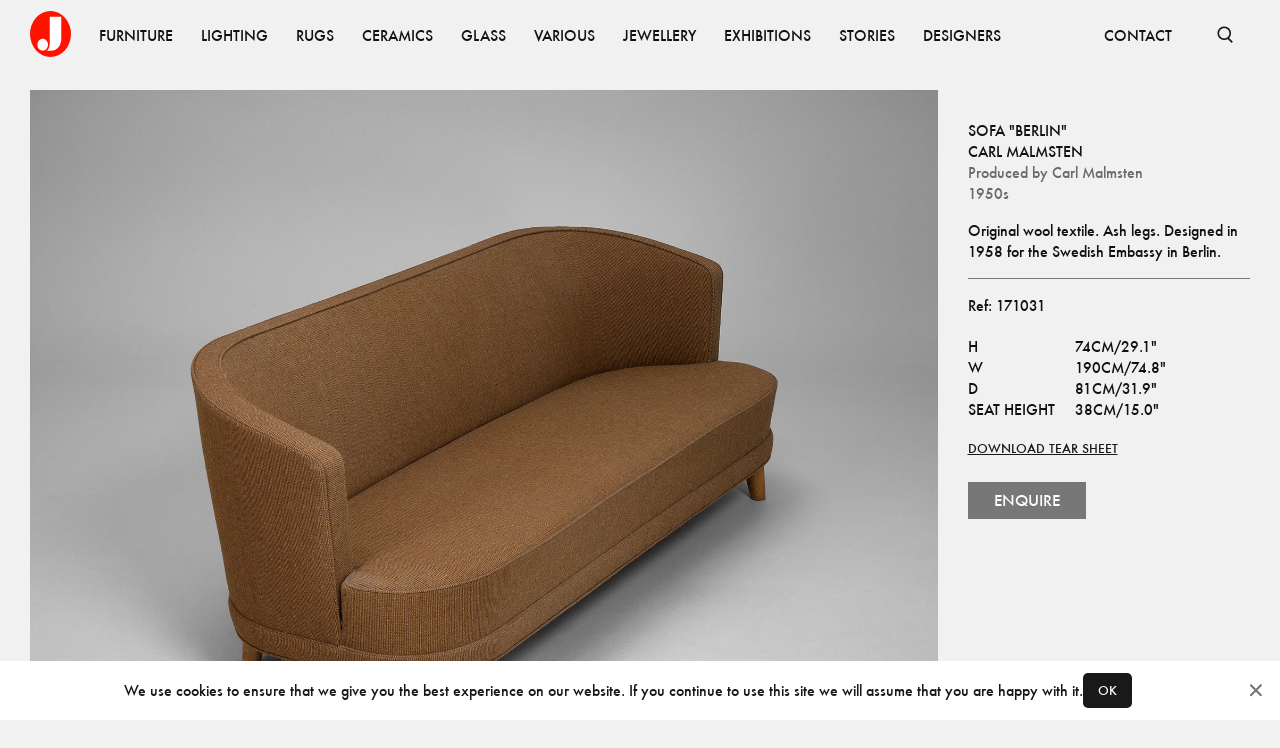

--- FILE ---
content_type: text/html; charset=utf-8
request_url: https://www.jacksons.se/products/sofa-ambassadberlin-171031
body_size: 6668
content:
<!DOCTYPE html><html lang="en"><head><meta charSet="utf-8"/><meta name="viewport" content="width=device-width"/><title>Carl Malmsten – Sofa &quot;Berlin&quot; - Jackson Design</title><meta property="og:title" content="Carl Malmsten – Sofa &quot;Berlin&quot; - Jackson Design"/><meta name="description" content="Original wool textile. Ash legs. Designed in 1958 for the Swedish Embassy in Berlin."/><meta property="og:description" content="Original wool textile. Ash legs. Designed in 1958 for the Swedish Embassy in Berlin."/><meta property="og:image" content="https://www.jacksons.se/media/cache/88/e0/88e0164c29119ec2588224bf0e9e1b0e.jpg"/><meta name="next-head-count" content="7"/><link rel="apple-touch-icon" sizes="180x180" href="/favicons/apple-touch-icon.png"/><link rel="icon" type="image/png" sizes="32x32" href="/favicons/favicon-32x32.png"/><link rel="icon" type="image/png" sizes="16x16" href="/favicons/favicon-16x16.png"/><link rel="manifest" href="/favicons/site.webmanifest"/><link rel="mask-icon" href="/favicons/safari-pinned-tab.svg" color="#ff1300"/><link rel="shortcut icon" href="/favicons/favicon.ico"/><meta name="msapplication-TileColor" content="#ffffff"/><meta name="msapplication-config" content="/favicons/browserconfig.xml"/><meta name="theme-color" content="#ffffff"/><link data-next-font="" rel="preconnect" href="/" crossorigin="anonymous"/><link rel="preload" href="/_next/static/css/4ffa89cb8308fccf.css" as="style"/><link rel="stylesheet" href="/_next/static/css/4ffa89cb8308fccf.css" data-n-g=""/><link rel="preload" href="/_next/static/css/51ef01224d613e32.css" as="style"/><link rel="stylesheet" href="/_next/static/css/51ef01224d613e32.css" data-n-p=""/><noscript data-n-css=""></noscript><script defer="" nomodule="" src="/_next/static/chunks/polyfills-c67a75d1b6f99dc8.js"></script><script src="/_next/static/chunks/webpack-fd6ba9f22da91598.js" defer=""></script><script src="/_next/static/chunks/framework-15f62de6ad0fb70b.js" defer=""></script><script src="/_next/static/chunks/main-44695e36ea2c3d26.js" defer=""></script><script src="/_next/static/chunks/pages/_app-3fe612f29f47a43f.js" defer=""></script><script src="/_next/static/chunks/234-0b1a7fa0828ac530.js" defer=""></script><script src="/_next/static/chunks/585-5b9c00f8b16cc73d.js" defer=""></script><script src="/_next/static/chunks/727-c2f475cfb3ff6bb5.js" defer=""></script><script src="/_next/static/chunks/614-e5f27970255fc666.js" defer=""></script><script src="/_next/static/chunks/168-301729d39a728124.js" defer=""></script><script src="/_next/static/chunks/pages/products/%5Bid%5D-0e0988e8cc5a62ba.js" defer=""></script><script src="/_next/static/DM8OwtFrG9Uqov5HrcMoD/_buildManifest.js" defer=""></script><script src="/_next/static/DM8OwtFrG9Uqov5HrcMoD/_ssgManifest.js" defer=""></script></head><body><div id="__next"><nav class="Nav_root__3SzdM"><div class="Container_root__0jIO7 Container_padding-regular__hof_y container"><div class="Nav_content__PH8Mn"><a data-cy="top-nav-home" href="/"><span class="ScreenReaderOnly_root__6HR83">Jacksons.se</span><svg width="41" height="46" fill="none" xmlns="http://www.w3.org/2000/svg" class="Nav_logo__CoP2M" alt="Jacksons.se"><ellipse cx="20.5" cy="23" rx="20.5" ry="23" fill="#FF1300"></ellipse><path fill-rule="evenodd" clip-rule="evenodd" d="M16.907 39.747c.916-.636 2.748-2.883 2.748-6.784V5.83h11.623v21.94c.036 3.992-2.028 11.977-10.567 11.977h-3.804Zm-4.227-.106c2.918 0 5.284-2.658 5.284-5.936s-2.366-5.935-5.284-5.935c-2.918 0-5.283 2.657-5.283 5.935 0 3.278 2.365 5.936 5.283 5.936Z" fill="#fff"></path></svg></a><div class="Nav_items__zihUc" aria-hidden="false"><a href="/products/category/furniture" class="NavItem_item__yLCeG"><span class="Typography_root__0otb6 Typography_uppercase__BVMjN">Furniture</span></a><a href="/products/category/lighting" class="NavItem_item__yLCeG"><span class="Typography_root__0otb6 Typography_uppercase__BVMjN">Lighting</span></a><a href="/products/category/rugs" class="NavItem_item__yLCeG"><span class="Typography_root__0otb6 Typography_uppercase__BVMjN">Rugs</span></a><a href="/products/category/ceramics" class="NavItem_item__yLCeG"><span class="Typography_root__0otb6 Typography_uppercase__BVMjN">Ceramics</span></a><a href="/products/category/glass" class="NavItem_item__yLCeG"><span class="Typography_root__0otb6 Typography_uppercase__BVMjN">Glass</span></a><a href="/products/category/various" class="NavItem_item__yLCeG"><span class="Typography_root__0otb6 Typography_uppercase__BVMjN">Various</span></a><a href="/products/category/jewellery" class="NavItem_item__yLCeG"><span class="Typography_root__0otb6 Typography_uppercase__BVMjN">Jewellery</span></a><a href="/exhibitions" class="NavItem_item__yLCeG"><span class="Typography_root__0otb6 Typography_uppercase__BVMjN">Exhibitions</span></a><a href="/stories" class="NavItem_item__yLCeG"><span class="Typography_root__0otb6 Typography_uppercase__BVMjN">Stories</span></a><a href="/designers" class="NavItem_item__yLCeG"><span class="Typography_root__0otb6 Typography_uppercase__BVMjN">Designers</span></a><span class="Nav_spacer__SJt3d"></span><a href="/contact" class="NavItem_item__yLCeG"><span class="Typography_root__0otb6 Typography_uppercase__BVMjN">CONTACT</span></a></div><form></form><button class="SearchBar_button__pLqAy SearchBar_text__8bk0M SearchBar_toggle__He032"><svg fill="none" xmlns="http://www.w3.org/2000/svg" viewBox="0 0 18 18" stroke="currentColor"><g clip-path="url(#a)" stroke="currentColor" stroke-width="1.65"><circle cx="8.25" cy="8.25" r="6"></circle><path d="m11.833 12.917 4.5 4.5"></path></g></svg><span class="ScreenReaderOnly_root__6HR83">Open Search</span></button></div></div></nav><main class="Main_root__KMeeG Main_paddingTop__Yvl96"><div class="Container_root__0jIO7 Container_padding-regular__hof_y container Product_container__SRiE8"><div class="Product_inner__ogFa6"><section class="Product_images__yNgpq"><figure class="Product_imageContainer__JIbik"><div class="Image_root__UkRqc" style="--aspect-ratio:1.3333333333333333"></div><button class="Product_openLightbox__m7Rri"></button></figure><figure class="Product_imageContainer__JIbik"><div class="Image_root__UkRqc" style="--aspect-ratio:1.3333333333333333"></div><button class="Product_openLightbox__m7Rri"></button></figure><figure class="Product_imageContainer__JIbik"><div class="Image_root__UkRqc" style="--aspect-ratio:1.3333333333333333"></div><button class="Product_openLightbox__m7Rri"></button></figure><figure class="Product_imageContainer__JIbik"><div class="Image_root__UkRqc" style="--aspect-ratio:1.3333333333333333"></div><button class="Product_openLightbox__m7Rri"></button></figure><figure class="Product_imageContainer__JIbik"><div class="Image_root__UkRqc" style="--aspect-ratio:1.3333333333333333"></div><button class="Product_openLightbox__m7Rri"></button></figure><figure class="Product_imageContainer__JIbik"><div class="Image_root__UkRqc" style="--aspect-ratio:1.3333333333333333"></div><button class="Product_openLightbox__m7Rri"></button></figure><figure class="Product_imageContainer__JIbik"><div class="Image_root__UkRqc" style="--aspect-ratio:1.3333333333333333"></div><button class="Product_openLightbox__m7Rri"></button></figure></section><aside class="Product_aside__uF0Np"><div class="spacing-top-2 Product_content__zFKkK"><div><h1 class="Typography_root__0otb6 Typography_uppercase__BVMjN">Sofa &quot;Berlin&quot;</h1><h2 class="Typography_root__0otb6 Typography_uppercase__BVMjN"><a href="/designers/carl-malmsten">Carl Malmsten</a></h2><h2 class="Typography_root__0otb6 Typography_color-faded__bMMGz">Produced by<!-- --> <a target="_blank" href="/producers/carl-malmsten">Carl Malmsten</a></h2><h2 class="Typography_root__0otb6 Typography_color-faded__bMMGz">1950s</h2></div><p class="Typography_root__0otb6 Typography_pre__vmmA1">Original wool textile. Ash legs. Designed in 1958 for the Swedish Embassy in Berlin.</p><div class="Product_delimiter__6wSQA"></div><p class="Typography_root__0otb6">Ref: <!-- -->171031</p><div><div class="Typography_root__0otb6 Typography_pre__vmmA1 Product_sizes__IBOV5"><table class="ProductSizes_sizesDesktop__Keq0Y"><tbody><tr><td>H</td><td>74cm/29.1&quot;</td></tr><tr><td>W</td><td>190cm/74.8&quot;</td></tr><tr><td>D</td><td>81cm/31.9&quot;</td></tr><tr><td>Seat height</td><td>38cm/15.0&quot;</td></tr></tbody></table><div class="ProductSizes_sizesMobile__Tpigb"><div>H<!-- -->.<!-- --> <!-- -->74cm/29.1&quot;</div><div>W<!-- -->.<!-- --> <!-- -->190cm/74.8&quot;</div><div>D<!-- -->.<!-- --> <!-- -->81cm/31.9&quot;</div><div>Seat height<!-- --> <!-- -->38cm/15.0&quot;</div></div></div><a rel="noreferrer" target="_blank" href="/next-api/pdf/product/171031"><span class="Typography_root__0otb6 Typography_block__j_E2E DownloadTearSheet_root__gwWbV Product_cta__hyith">Download tear sheet</span></a><button type="button"><button type="button" class="Button_root__8nq_L Product_enqueryButton__jGtFJ"><div class="Button_buttonContent__AyEQb"><span><span class="Typography_root__0otb6 Typography_variant-button__0wbOE">Enquire</span></span></div></button></button></div></div></aside><figure class="Product_firstImage___eQqt Product_imageContainer__JIbik"><div class="Image_root__UkRqc" style="--aspect-ratio:1"></div><button class="Product_openLightbox__m7Rri"></button></figure></div><section class="Block_root__S5AkP Block_padding-none__Fwe5G"></section></div></main><footer class="Block_root__S5AkP Block_background-offblack__DoVkb Block_padding-regular__qXl_n Footer_root___DmTc"><div class="Container_root__0jIO7 Container_padding-regular__hof_y container Footer_links__ssFz6"><div class="Footer_groups__jQws5"><div class="Footer_group__aN9YU"><a href="/about"><span class="Typography_root__0otb6 Typography_variant-small__KSgqn Typography_uppercase__BVMjN">About</span></a><a href="/contact"><span class="Typography_root__0otb6 Typography_variant-small__KSgqn Typography_uppercase__BVMjN">Contact</span></a><a href="/producers"><span class="Typography_root__0otb6 Typography_variant-small__KSgqn Typography_uppercase__BVMjN">Producers</span></a><a href="/privacy"><span class="Typography_root__0otb6 Typography_variant-small__KSgqn Typography_uppercase__BVMjN">Privacy Policy</span></a></div><div class="Footer_group__aN9YU"><a href="https://www.instagram.com/jacksons_design"><span class="Typography_root__0otb6 Typography_variant-small__KSgqn Typography_uppercase__BVMjN">Instagram</span></a><a href="https://vimeo.com/jacksondesign/"><span class="Typography_root__0otb6 Typography_variant-small__KSgqn Typography_uppercase__BVMjN">Vimeo</span></a><a href="https://issuu.com/jacksondesign/"><span class="Typography_root__0otb6 Typography_variant-small__KSgqn Typography_uppercase__BVMjN">ISSUU</span></a></div></div><div><span class="Typography_root__0otb6 Typography_variant-small__KSgqn Typography_color-faded__bMMGz Typography_uppercase__BVMjN">© <!-- -->2026<!-- --> Jackson Design</span></div></div></footer></div><script id="__NEXT_DATA__" type="application/json">{"props":{"store":{"slugMap":{"furniture/other/beds":{"id":79,"name":"Beds","slug":"beds","children":[],"tagged_products":[],"image":null,"image_xy":null,"path":"furniture/other/beds","parent":62},"furniture/other/childrens-furniture":{"id":108,"name":"Childrens furniture","slug":"childrens-furniture","children":[],"tagged_products":[],"image":null,"image_xy":null,"path":"furniture/other/childrens-furniture","parent":62},"furniture/other/diverse":{"id":84,"name":"Diverse","slug":"diverse","children":[],"tagged_products":[],"image":null,"image_xy":null,"path":"furniture/other/diverse","parent":62},"furniture/other/garden":{"id":85,"name":"Garden","slug":"garden","children":[],"tagged_products":[],"image":null,"image_xy":null,"path":"furniture/other/garden","parent":62},"furniture/other/screens":{"id":87,"name":"Screens","slug":"screens","children":[],"tagged_products":[],"image":null,"image_xy":null,"path":"furniture/other/screens","parent":62},"furniture/other/bars":{"id":96,"name":"bars","slug":"bars","children":[],"tagged_products":[],"image":null,"image_xy":null,"path":"furniture/other/bars","parent":62},"furniture/other":{"id":62,"name":"Other","slug":"other","children":[{"id":79,"name":"Beds","slug":"beds","children":[],"tagged_products":[],"image":null,"image_xy":null,"path":"furniture/other/beds","parent":62},{"id":108,"name":"Childrens furniture","slug":"childrens-furniture","children":[],"tagged_products":[],"image":null,"image_xy":null,"path":"furniture/other/childrens-furniture","parent":62},{"id":84,"name":"Diverse","slug":"diverse","children":[],"tagged_products":[],"image":null,"image_xy":null,"path":"furniture/other/diverse","parent":62},{"id":85,"name":"Garden","slug":"garden","children":[],"tagged_products":[],"image":null,"image_xy":null,"path":"furniture/other/garden","parent":62},{"id":87,"name":"Screens","slug":"screens","children":[],"tagged_products":[],"image":null,"image_xy":null,"path":"furniture/other/screens","parent":62},{"id":96,"name":"bars","slug":"bars","children":[],"tagged_products":[],"image":null,"image_xy":null,"path":"furniture/other/bars","parent":62}],"tagged_products":[],"image":null,"image_xy":null,"path":"furniture/other","parent":3},"furniture/seating/armchairs":{"id":72,"name":"Armchairs","slug":"armchairs","children":[],"tagged_products":[],"image":null,"image_xy":null,"path":"furniture/seating/armchairs","parent":50},"furniture/seating/benches":{"id":74,"name":"Benches","slug":"benches","children":[],"tagged_products":[],"image":null,"image_xy":null,"path":"furniture/seating/benches","parent":50},"furniture/seating/desk-chairs":{"id":69,"name":"Desk Chairs","slug":"desk-chairs","children":[],"tagged_products":[],"image":null,"image_xy":null,"path":"furniture/seating/desk-chairs","parent":50},"furniture/seating/dining-chairs":{"id":68,"name":"Dining Chairs","slug":"dining-chairs","children":[],"tagged_products":[],"image":null,"image_xy":null,"path":"furniture/seating/dining-chairs","parent":50},"furniture/seating/lounge-chairs":{"id":70,"name":"Lounge Chairs","slug":"lounge-chairs","children":[],"tagged_products":[],"image":null,"image_xy":null,"path":"furniture/seating/lounge-chairs","parent":50},"furniture/seating/other":{"id":67,"name":"Other","slug":"other","children":[],"tagged_products":[],"image":null,"image_xy":null,"path":"furniture/seating/other","parent":50},"furniture/seating/sofas-and-daybeds":{"id":80,"name":"Sofas and Daybeds","slug":"sofas-and-daybeds","children":[],"tagged_products":[],"image":null,"image_xy":null,"path":"furniture/seating/sofas-and-daybeds","parent":50},"furniture/seating/stools":{"id":71,"name":"Stools","slug":"stools","children":[],"tagged_products":[],"image":null,"image_xy":null,"path":"furniture/seating/stools","parent":50},"furniture/seating":{"id":50,"name":"Seating","slug":"seating","children":[{"id":72,"name":"Armchairs","slug":"armchairs","children":[],"tagged_products":[],"image":null,"image_xy":null,"path":"furniture/seating/armchairs","parent":50},{"id":74,"name":"Benches","slug":"benches","children":[],"tagged_products":[],"image":null,"image_xy":null,"path":"furniture/seating/benches","parent":50},{"id":69,"name":"Desk Chairs","slug":"desk-chairs","children":[],"tagged_products":[],"image":null,"image_xy":null,"path":"furniture/seating/desk-chairs","parent":50},{"id":68,"name":"Dining Chairs","slug":"dining-chairs","children":[],"tagged_products":[],"image":null,"image_xy":null,"path":"furniture/seating/dining-chairs","parent":50},{"id":70,"name":"Lounge Chairs","slug":"lounge-chairs","children":[],"tagged_products":[],"image":null,"image_xy":null,"path":"furniture/seating/lounge-chairs","parent":50},{"id":67,"name":"Other","slug":"other","children":[],"tagged_products":[],"image":null,"image_xy":null,"path":"furniture/seating/other","parent":50},{"id":80,"name":"Sofas and Daybeds","slug":"sofas-and-daybeds","children":[],"tagged_products":[],"image":null,"image_xy":null,"path":"furniture/seating/sofas-and-daybeds","parent":50},{"id":71,"name":"Stools","slug":"stools","children":[],"tagged_products":[],"image":null,"image_xy":null,"path":"furniture/seating/stools","parent":50}],"tagged_products":[],"image":null,"image_xy":null,"path":"furniture/seating","parent":3},"furniture/storage/cabinets":{"id":65,"name":"Cabinets","slug":"cabinets","children":[],"tagged_products":[],"image":null,"image_xy":null,"path":"furniture/storage/cabinets","parent":52},"furniture/storage/chests-of-drawers-bureau":{"id":54,"name":"Chests of Drawers-Bureau","slug":"chests-drawers-bureau","children":[],"tagged_products":[],"image":null,"image_xy":null,"path":"furniture/storage/chests-of-drawers-bureau","parent":52},"furniture/storage/other":{"id":66,"name":"Other","slug":"other","children":[],"tagged_products":[],"image":null,"image_xy":null,"path":"furniture/storage/other","parent":52},"furniture/storage/shelves":{"id":63,"name":"Shelves","slug":"shelves","children":[],"tagged_products":[],"image":null,"image_xy":null,"path":"furniture/storage/shelves","parent":52},"furniture/storage/sideboards":{"id":77,"name":"Sideboards","slug":"sideboards","children":[],"tagged_products":[],"image":null,"image_xy":null,"path":"furniture/storage/sideboards","parent":52},"furniture/storage":{"id":52,"name":"Storage","slug":"storage","children":[{"id":65,"name":"Cabinets","slug":"cabinets","children":[],"tagged_products":[],"image":null,"image_xy":null,"path":"furniture/storage/cabinets","parent":52},{"id":54,"name":"Chests of Drawers-Bureau","slug":"chests-drawers-bureau","children":[],"tagged_products":[],"image":null,"image_xy":null,"path":"furniture/storage/chests-of-drawers-bureau","parent":52},{"id":66,"name":"Other","slug":"other","children":[],"tagged_products":[],"image":null,"image_xy":null,"path":"furniture/storage/other","parent":52},{"id":63,"name":"Shelves","slug":"shelves","children":[],"tagged_products":[],"image":null,"image_xy":null,"path":"furniture/storage/shelves","parent":52},{"id":77,"name":"Sideboards","slug":"sideboards","children":[],"tagged_products":[],"image":null,"image_xy":null,"path":"furniture/storage/sideboards","parent":52}],"tagged_products":[],"image":null,"image_xy":null,"path":"furniture/storage","parent":3},"furniture/tables/console-tables":{"id":95,"name":"Console Tables","slug":"console-tables","children":[],"tagged_products":[],"image":null,"image_xy":null,"path":"furniture/tables/console-tables","parent":55},"furniture/tables/desks":{"id":56,"name":"Desks","slug":"desks","children":[],"tagged_products":[],"image":null,"image_xy":null,"path":"furniture/tables/desks","parent":55},"furniture/tables/dining-tables":{"id":53,"name":"Dining Tables","slug":"dining-tables","children":[],"tagged_products":[],"image":null,"image_xy":null,"path":"furniture/tables/dining-tables","parent":55},"furniture/tables/other":{"id":61,"name":"Other","slug":"other","children":[],"tagged_products":[],"image":null,"image_xy":null,"path":"furniture/tables/other","parent":55},"furniture/tables/side-tables":{"id":78,"name":"Side Tables","slug":"side-tables","children":[],"tagged_products":[],"image":null,"image_xy":null,"path":"furniture/tables/side-tables","parent":55},"furniture/tables/sofa-coffee-tables":{"id":60,"name":"Sofa-Coffee Tables","slug":"sofa-coffee-tables","children":[],"tagged_products":[],"image":null,"image_xy":null,"path":"furniture/tables/sofa-coffee-tables","parent":55},"furniture/tables/trolleys":{"id":86,"name":"Trolleys","slug":"trolleys","children":[],"tagged_products":[],"image":null,"image_xy":null,"path":"furniture/tables/trolleys","parent":55},"furniture/tables":{"id":55,"name":"Tables","slug":"tables","children":[{"id":95,"name":"Console Tables","slug":"console-tables","children":[],"tagged_products":[],"image":null,"image_xy":null,"path":"furniture/tables/console-tables","parent":55},{"id":56,"name":"Desks","slug":"desks","children":[],"tagged_products":[],"image":null,"image_xy":null,"path":"furniture/tables/desks","parent":55},{"id":53,"name":"Dining Tables","slug":"dining-tables","children":[],"tagged_products":[],"image":null,"image_xy":null,"path":"furniture/tables/dining-tables","parent":55},{"id":61,"name":"Other","slug":"other","children":[],"tagged_products":[],"image":null,"image_xy":null,"path":"furniture/tables/other","parent":55},{"id":78,"name":"Side Tables","slug":"side-tables","children":[],"tagged_products":[],"image":null,"image_xy":null,"path":"furniture/tables/side-tables","parent":55},{"id":60,"name":"Sofa-Coffee Tables","slug":"sofa-coffee-tables","children":[],"tagged_products":[],"image":null,"image_xy":null,"path":"furniture/tables/sofa-coffee-tables","parent":55},{"id":86,"name":"Trolleys","slug":"trolleys","children":[],"tagged_products":[],"image":null,"image_xy":null,"path":"furniture/tables/trolleys","parent":55}],"tagged_products":[],"image":null,"image_xy":null,"path":"furniture/tables","parent":3},"furniture":{"id":3,"name":"Furniture","slug":"furniture","children":[{"id":62,"name":"Other","slug":"other","children":[{"id":79,"name":"Beds","slug":"beds","children":[],"tagged_products":[],"image":null,"image_xy":null,"path":"furniture/other/beds","parent":62},{"id":108,"name":"Childrens furniture","slug":"childrens-furniture","children":[],"tagged_products":[],"image":null,"image_xy":null,"path":"furniture/other/childrens-furniture","parent":62},{"id":84,"name":"Diverse","slug":"diverse","children":[],"tagged_products":[],"image":null,"image_xy":null,"path":"furniture/other/diverse","parent":62},{"id":85,"name":"Garden","slug":"garden","children":[],"tagged_products":[],"image":null,"image_xy":null,"path":"furniture/other/garden","parent":62},{"id":87,"name":"Screens","slug":"screens","children":[],"tagged_products":[],"image":null,"image_xy":null,"path":"furniture/other/screens","parent":62},{"id":96,"name":"bars","slug":"bars","children":[],"tagged_products":[],"image":null,"image_xy":null,"path":"furniture/other/bars","parent":62}],"tagged_products":[],"image":null,"image_xy":null,"path":"furniture/other","parent":3},{"id":50,"name":"Seating","slug":"seating","children":[{"id":72,"name":"Armchairs","slug":"armchairs","children":[],"tagged_products":[],"image":null,"image_xy":null,"path":"furniture/seating/armchairs","parent":50},{"id":74,"name":"Benches","slug":"benches","children":[],"tagged_products":[],"image":null,"image_xy":null,"path":"furniture/seating/benches","parent":50},{"id":69,"name":"Desk Chairs","slug":"desk-chairs","children":[],"tagged_products":[],"image":null,"image_xy":null,"path":"furniture/seating/desk-chairs","parent":50},{"id":68,"name":"Dining Chairs","slug":"dining-chairs","children":[],"tagged_products":[],"image":null,"image_xy":null,"path":"furniture/seating/dining-chairs","parent":50},{"id":70,"name":"Lounge Chairs","slug":"lounge-chairs","children":[],"tagged_products":[],"image":null,"image_xy":null,"path":"furniture/seating/lounge-chairs","parent":50},{"id":67,"name":"Other","slug":"other","children":[],"tagged_products":[],"image":null,"image_xy":null,"path":"furniture/seating/other","parent":50},{"id":80,"name":"Sofas and Daybeds","slug":"sofas-and-daybeds","children":[],"tagged_products":[],"image":null,"image_xy":null,"path":"furniture/seating/sofas-and-daybeds","parent":50},{"id":71,"name":"Stools","slug":"stools","children":[],"tagged_products":[],"image":null,"image_xy":null,"path":"furniture/seating/stools","parent":50}],"tagged_products":[],"image":null,"image_xy":null,"path":"furniture/seating","parent":3},{"id":52,"name":"Storage","slug":"storage","children":[{"id":65,"name":"Cabinets","slug":"cabinets","children":[],"tagged_products":[],"image":null,"image_xy":null,"path":"furniture/storage/cabinets","parent":52},{"id":54,"name":"Chests of Drawers-Bureau","slug":"chests-drawers-bureau","children":[],"tagged_products":[],"image":null,"image_xy":null,"path":"furniture/storage/chests-of-drawers-bureau","parent":52},{"id":66,"name":"Other","slug":"other","children":[],"tagged_products":[],"image":null,"image_xy":null,"path":"furniture/storage/other","parent":52},{"id":63,"name":"Shelves","slug":"shelves","children":[],"tagged_products":[],"image":null,"image_xy":null,"path":"furniture/storage/shelves","parent":52},{"id":77,"name":"Sideboards","slug":"sideboards","children":[],"tagged_products":[],"image":null,"image_xy":null,"path":"furniture/storage/sideboards","parent":52}],"tagged_products":[],"image":null,"image_xy":null,"path":"furniture/storage","parent":3},{"id":55,"name":"Tables","slug":"tables","children":[{"id":95,"name":"Console Tables","slug":"console-tables","children":[],"tagged_products":[],"image":null,"image_xy":null,"path":"furniture/tables/console-tables","parent":55},{"id":56,"name":"Desks","slug":"desks","children":[],"tagged_products":[],"image":null,"image_xy":null,"path":"furniture/tables/desks","parent":55},{"id":53,"name":"Dining Tables","slug":"dining-tables","children":[],"tagged_products":[],"image":null,"image_xy":null,"path":"furniture/tables/dining-tables","parent":55},{"id":61,"name":"Other","slug":"other","children":[],"tagged_products":[],"image":null,"image_xy":null,"path":"furniture/tables/other","parent":55},{"id":78,"name":"Side Tables","slug":"side-tables","children":[],"tagged_products":[],"image":null,"image_xy":null,"path":"furniture/tables/side-tables","parent":55},{"id":60,"name":"Sofa-Coffee Tables","slug":"sofa-coffee-tables","children":[],"tagged_products":[],"image":null,"image_xy":null,"path":"furniture/tables/sofa-coffee-tables","parent":55},{"id":86,"name":"Trolleys","slug":"trolleys","children":[],"tagged_products":[],"image":null,"image_xy":null,"path":"furniture/tables/trolleys","parent":55}],"tagged_products":[],"image":null,"image_xy":null,"path":"furniture/tables","parent":3}],"tagged_products":[{"id":30,"product_id":5078,"x_pos":42,"y_pos":52},{"id":31,"product_id":9534,"x_pos":14,"y_pos":61},{"id":32,"product_id":6689,"x_pos":61,"y_pos":81},{"id":48,"product_id":6689,"x_pos":95,"y_pos":63}],"image":null,"image_xy":[2912,4368],"path":"furniture"},"lighting/ceiling-lamps":{"id":19,"name":"Ceiling lamps","slug":"ceiling-lamps","children":[],"tagged_products":[],"image":null,"image_xy":null,"path":"lighting/ceiling-lamps","parent":4},"lighting/floor-lamps":{"id":21,"name":"Floor lamps","slug":"floor-lamps","children":[],"tagged_products":[],"image":null,"image_xy":null,"path":"lighting/floor-lamps","parent":4},"lighting/table-lamps":{"id":24,"name":"Table lamps","slug":"table-lamps","children":[],"tagged_products":[],"image":null,"image_xy":null,"path":"lighting/table-lamps","parent":4},"lighting/wall-lamps":{"id":27,"name":"Wall lamps","slug":"wall-lamps","children":[],"tagged_products":[],"image":null,"image_xy":null,"path":"lighting/wall-lamps","parent":4},"lighting":{"id":4,"name":"Lighting","slug":"lighting","children":[{"id":19,"name":"Ceiling lamps","slug":"ceiling-lamps","children":[],"tagged_products":[],"image":null,"image_xy":null,"path":"lighting/ceiling-lamps","parent":4},{"id":21,"name":"Floor lamps","slug":"floor-lamps","children":[],"tagged_products":[],"image":null,"image_xy":null,"path":"lighting/floor-lamps","parent":4},{"id":24,"name":"Table lamps","slug":"table-lamps","children":[],"tagged_products":[],"image":null,"image_xy":null,"path":"lighting/table-lamps","parent":4},{"id":27,"name":"Wall lamps","slug":"wall-lamps","children":[],"tagged_products":[],"image":null,"image_xy":null,"path":"lighting/wall-lamps","parent":4}],"tagged_products":[{"id":44,"product_id":123458706,"x_pos":72,"y_pos":54},{"id":45,"product_id":123458702,"x_pos":91,"y_pos":44},{"id":46,"product_id":123458387,"x_pos":50,"y_pos":13}],"image":null,"image_xy":[1456,1934],"path":"lighting"},"rugs/rugs":{"id":18,"name":"Rugs","slug":"rugs","children":[],"tagged_products":[],"image":null,"image_xy":null,"path":"rugs/rugs","parent":6},"rugs/fabrics":{"id":22,"name":"Fabrics","slug":"fabrics","children":[],"tagged_products":[],"image":null,"image_xy":null,"path":"rugs/fabrics","parent":6},"rugs/tapestry":{"id":32,"name":"Tapestry","slug":"tapestry","children":[],"tagged_products":[],"image":null,"image_xy":null,"path":"rugs/tapestry","parent":6},"rugs":{"id":6,"name":"Rugs","slug":"rugs","children":[{"id":18,"name":"Rugs","slug":"rugs","children":[],"tagged_products":[],"image":null,"image_xy":null,"path":"rugs/rugs","parent":6},{"id":22,"name":"Fabrics","slug":"fabrics","children":[],"tagged_products":[],"image":null,"image_xy":null,"path":"rugs/fabrics","parent":6},{"id":32,"name":"Tapestry","slug":"tapestry","children":[],"tagged_products":[],"image":null,"image_xy":null,"path":"rugs/tapestry","parent":6}],"tagged_products":[{"id":22,"product_id":161237,"x_pos":33,"y_pos":67},{"id":23,"product_id":123458782,"x_pos":50,"y_pos":20},{"id":24,"product_id":8251,"x_pos":66,"y_pos":67},{"id":25,"product_id":10488,"x_pos":48,"y_pos":88},{"id":26,"product_id":9245,"x_pos":85,"y_pos":84}],"image":null,"image_xy":[1639,2048],"path":"rugs"},"ceramics/danish":{"id":25,"name":"Danish","slug":"danish","children":[],"tagged_products":[],"image":null,"image_xy":null,"path":"ceramics/danish","parent":1},"ceramics/finnish":{"id":20,"name":"Finnish","slug":"finnish","children":[],"tagged_products":[],"image":null,"image_xy":null,"path":"ceramics/finnish","parent":1},"ceramics/others":{"id":37,"name":"Others","slug":"others","children":[],"tagged_products":[],"image":null,"image_xy":null,"path":"ceramics/others","parent":1},"ceramics/swedish":{"id":13,"name":"Swedish","slug":"swedish","children":[],"tagged_products":[],"image":null,"image_xy":null,"path":"ceramics/swedish","parent":1},"ceramics":{"id":1,"name":"Ceramics","slug":"ceramics","children":[{"id":25,"name":"Danish","slug":"danish","children":[],"tagged_products":[],"image":null,"image_xy":null,"path":"ceramics/danish","parent":1},{"id":20,"name":"Finnish","slug":"finnish","children":[],"tagged_products":[],"image":null,"image_xy":null,"path":"ceramics/finnish","parent":1},{"id":37,"name":"Others","slug":"others","children":[],"tagged_products":[],"image":null,"image_xy":null,"path":"ceramics/others","parent":1},{"id":13,"name":"Swedish","slug":"swedish","children":[],"tagged_products":[],"image":null,"image_xy":null,"path":"ceramics/swedish","parent":1}],"tagged_products":[{"id":34,"product_id":1594,"x_pos":55,"y_pos":77},{"id":35,"product_id":181049,"x_pos":6,"y_pos":47},{"id":36,"product_id":6028,"x_pos":78,"y_pos":44},{"id":37,"product_id":8607,"x_pos":47,"y_pos":39},{"id":38,"product_id":3947,"x_pos":30,"y_pos":42}],"image":null,"image_xy":[1470,2048],"path":"ceramics"},"glass/finnish":{"id":15,"name":"Finnish","slug":"finnish","children":[],"tagged_products":[],"image":null,"image_xy":null,"path":"glass/finnish","parent":2},"glass/italian":{"id":23,"name":"Italian","slug":"italian","children":[],"tagged_products":[],"image":null,"image_xy":null,"path":"glass/italian","parent":2},"glass/others":{"id":36,"name":"Others","slug":"others","children":[],"tagged_products":[],"image":null,"image_xy":null,"path":"glass/others","parent":2},"glass/swedish":{"id":14,"name":"Swedish","slug":"swedish","children":[],"tagged_products":[],"image":null,"image_xy":null,"path":"glass/swedish","parent":2},"glass":{"id":2,"name":"Glass","slug":"glass","children":[{"id":15,"name":"Finnish","slug":"finnish","children":[],"tagged_products":[],"image":null,"image_xy":null,"path":"glass/finnish","parent":2},{"id":23,"name":"Italian","slug":"italian","children":[],"tagged_products":[],"image":null,"image_xy":null,"path":"glass/italian","parent":2},{"id":36,"name":"Others","slug":"others","children":[],"tagged_products":[],"image":null,"image_xy":null,"path":"glass/others","parent":2},{"id":14,"name":"Swedish","slug":"swedish","children":[],"tagged_products":[],"image":null,"image_xy":null,"path":"glass/swedish","parent":2}],"tagged_products":[{"id":40,"product_id":9756,"x_pos":16,"y_pos":61},{"id":41,"product_id":123458527,"x_pos":48,"y_pos":62},{"id":42,"product_id":9755,"x_pos":74,"y_pos":70},{"id":43,"product_id":9757,"x_pos":36,"y_pos":59}],"image":null,"image_xy":[2560,1707],"path":"glass"},"various/art/paintings":{"id":59,"name":"Paintings","slug":"paintings","children":[],"tagged_products":[],"image":null,"image_xy":null,"path":"various/art/paintings","parent":58},"various/art/posters":{"id":94,"name":"Posters","slug":"posters","children":[],"tagged_products":[],"image":null,"image_xy":null,"path":"various/art/posters","parent":58},"various/art/sculptures":{"id":92,"name":"Sculptures","slug":"sculptures","children":[],"tagged_products":[],"image":null,"image_xy":null,"path":"various/art/sculptures","parent":58},"various/art":{"id":58,"name":"Art","slug":"art","children":[{"id":59,"name":"Paintings","slug":"paintings","children":[],"tagged_products":[],"image":null,"image_xy":null,"path":"various/art/paintings","parent":58},{"id":94,"name":"Posters","slug":"posters","children":[],"tagged_products":[],"image":null,"image_xy":null,"path":"various/art/posters","parent":58},{"id":92,"name":"Sculptures","slug":"sculptures","children":[],"tagged_products":[],"image":null,"image_xy":null,"path":"various/art/sculptures","parent":58}],"tagged_products":[],"image":null,"image_xy":null,"path":"various/art","parent":5},"various/candlesticks":{"id":49,"name":"Candlesticks","slug":"Candlesticks","children":[],"tagged_products":[],"image":null,"image_xy":null,"path":"various/candlesticks","parent":5},"various/mirrors":{"id":57,"name":"Mirrors","slug":"mirrors","children":[],"tagged_products":[],"image":null,"image_xy":null,"path":"various/mirrors","parent":5},"various/other/spare-parts":{"id":111,"name":"Spare parts","slug":"spare-parts","children":[],"tagged_products":[],"image":"https://www.jacksons.se/media/category-image/Screenshot_2024-07-15_at_10.40.43.png","image_xy":[0,0],"path":"various/other/spare-parts","parent":93},"various/other":{"id":93,"name":"Other","slug":"other","children":[{"id":111,"name":"Spare parts","slug":"spare-parts","children":[],"tagged_products":[],"image":"https://www.jacksons.se/media/category-image/Screenshot_2024-07-15_at_10.40.43.png","image_xy":[0,0],"path":"various/other/spare-parts","parent":93}],"tagged_products":[],"image":null,"image_xy":null,"path":"various/other","parent":5},"various":{"id":5,"name":"Various","slug":"various","children":[{"id":58,"name":"Art","slug":"art","children":[{"id":59,"name":"Paintings","slug":"paintings","children":[],"tagged_products":[],"image":null,"image_xy":null,"path":"various/art/paintings","parent":58},{"id":94,"name":"Posters","slug":"posters","children":[],"tagged_products":[],"image":null,"image_xy":null,"path":"various/art/posters","parent":58},{"id":92,"name":"Sculptures","slug":"sculptures","children":[],"tagged_products":[],"image":null,"image_xy":null,"path":"various/art/sculptures","parent":58}],"tagged_products":[],"image":null,"image_xy":null,"path":"various/art","parent":5},{"id":49,"name":"Candlesticks","slug":"Candlesticks","children":[],"tagged_products":[],"image":null,"image_xy":null,"path":"various/candlesticks","parent":5},{"id":57,"name":"Mirrors","slug":"mirrors","children":[],"tagged_products":[],"image":null,"image_xy":null,"path":"various/mirrors","parent":5},{"id":93,"name":"Other","slug":"other","children":[{"id":111,"name":"Spare parts","slug":"spare-parts","children":[],"tagged_products":[],"image":"https://www.jacksons.se/media/category-image/Screenshot_2024-07-15_at_10.40.43.png","image_xy":[0,0],"path":"various/other/spare-parts","parent":93}],"tagged_products":[],"image":null,"image_xy":null,"path":"various/other","parent":5}],"tagged_products":[{"id":21,"product_id":123457198,"x_pos":36,"y_pos":52},{"id":27,"product_id":190632,"x_pos":82,"y_pos":42},{"id":28,"product_id":181248,"x_pos":92,"y_pos":93},{"id":29,"product_id":123457703,"x_pos":61,"y_pos":73}],"image":null,"image_xy":[1707,2560],"path":"various"},"jewellery/bracelets":{"id":40,"name":"Bracelets","slug":"bracelets","children":[],"tagged_products":[],"image":null,"image_xy":null,"path":"jewellery/bracelets","parent":83},"jewellery/brooches":{"id":45,"name":"Brooches","slug":"brooches","children":[],"tagged_products":[],"image":null,"image_xy":null,"path":"jewellery/brooches","parent":83},"jewellery/cufflinks":{"id":109,"name":"Cufflinks","slug":"cufflinks","children":[],"tagged_products":[],"image":null,"image_xy":null,"path":"jewellery/cufflinks","parent":83},"jewellery/earrings":{"id":89,"name":"Earrings","slug":"earrings","children":[],"tagged_products":[],"image":null,"image_xy":null,"path":"jewellery/earrings","parent":83},"jewellery/necklaces":{"id":41,"name":"Necklaces","slug":"necklaces","children":[],"tagged_products":[],"image":null,"image_xy":null,"path":"jewellery/necklaces","parent":83},"jewellery/rings":{"id":44,"name":"Rings","slug":"rings","children":[],"tagged_products":[],"image":null,"image_xy":null,"path":"jewellery/rings","parent":83},"jewellery/various":{"id":110,"name":"Various","slug":"various","children":[],"tagged_products":[],"image":null,"image_xy":null,"path":"jewellery/various","parent":83},"jewellery/watches":{"id":88,"name":"Watches","slug":"watches","children":[],"tagged_products":[],"image":null,"image_xy":null,"path":"jewellery/watches","parent":83},"jewellery":{"id":83,"name":"Jewellery","slug":"jewellery","children":[{"id":40,"name":"Bracelets","slug":"bracelets","children":[],"tagged_products":[],"image":null,"image_xy":null,"path":"jewellery/bracelets","parent":83},{"id":45,"name":"Brooches","slug":"brooches","children":[],"tagged_products":[],"image":null,"image_xy":null,"path":"jewellery/brooches","parent":83},{"id":109,"name":"Cufflinks","slug":"cufflinks","children":[],"tagged_products":[],"image":null,"image_xy":null,"path":"jewellery/cufflinks","parent":83},{"id":89,"name":"Earrings","slug":"earrings","children":[],"tagged_products":[],"image":null,"image_xy":null,"path":"jewellery/earrings","parent":83},{"id":41,"name":"Necklaces","slug":"necklaces","children":[],"tagged_products":[],"image":null,"image_xy":null,"path":"jewellery/necklaces","parent":83},{"id":44,"name":"Rings","slug":"rings","children":[],"tagged_products":[],"image":null,"image_xy":null,"path":"jewellery/rings","parent":83},{"id":110,"name":"Various","slug":"various","children":[],"tagged_products":[],"image":null,"image_xy":null,"path":"jewellery/various","parent":83},{"id":88,"name":"Watches","slug":"watches","children":[],"tagged_products":[],"image":null,"image_xy":null,"path":"jewellery/watches","parent":83}],"tagged_products":[],"image":null,"image_xy":null,"path":"jewellery"}},"menu":[{"id":3,"name":"Furniture","slug":"furniture","children":[{"id":62,"name":"Other","slug":"other","children":[{"id":79,"name":"Beds","slug":"beds","children":[],"tagged_products":[],"image":null,"image_xy":null,"path":"furniture/other/beds","parent":62},{"id":108,"name":"Childrens furniture","slug":"childrens-furniture","children":[],"tagged_products":[],"image":null,"image_xy":null,"path":"furniture/other/childrens-furniture","parent":62},{"id":84,"name":"Diverse","slug":"diverse","children":[],"tagged_products":[],"image":null,"image_xy":null,"path":"furniture/other/diverse","parent":62},{"id":85,"name":"Garden","slug":"garden","children":[],"tagged_products":[],"image":null,"image_xy":null,"path":"furniture/other/garden","parent":62},{"id":87,"name":"Screens","slug":"screens","children":[],"tagged_products":[],"image":null,"image_xy":null,"path":"furniture/other/screens","parent":62},{"id":96,"name":"bars","slug":"bars","children":[],"tagged_products":[],"image":null,"image_xy":null,"path":"furniture/other/bars","parent":62}],"tagged_products":[],"image":null,"image_xy":null,"path":"furniture/other","parent":3},{"id":50,"name":"Seating","slug":"seating","children":[{"id":72,"name":"Armchairs","slug":"armchairs","children":[],"tagged_products":[],"image":null,"image_xy":null,"path":"furniture/seating/armchairs","parent":50},{"id":74,"name":"Benches","slug":"benches","children":[],"tagged_products":[],"image":null,"image_xy":null,"path":"furniture/seating/benches","parent":50},{"id":69,"name":"Desk Chairs","slug":"desk-chairs","children":[],"tagged_products":[],"image":null,"image_xy":null,"path":"furniture/seating/desk-chairs","parent":50},{"id":68,"name":"Dining Chairs","slug":"dining-chairs","children":[],"tagged_products":[],"image":null,"image_xy":null,"path":"furniture/seating/dining-chairs","parent":50},{"id":70,"name":"Lounge Chairs","slug":"lounge-chairs","children":[],"tagged_products":[],"image":null,"image_xy":null,"path":"furniture/seating/lounge-chairs","parent":50},{"id":67,"name":"Other","slug":"other","children":[],"tagged_products":[],"image":null,"image_xy":null,"path":"furniture/seating/other","parent":50},{"id":80,"name":"Sofas and Daybeds","slug":"sofas-and-daybeds","children":[],"tagged_products":[],"image":null,"image_xy":null,"path":"furniture/seating/sofas-and-daybeds","parent":50},{"id":71,"name":"Stools","slug":"stools","children":[],"tagged_products":[],"image":null,"image_xy":null,"path":"furniture/seating/stools","parent":50}],"tagged_products":[],"image":null,"image_xy":null,"path":"furniture/seating","parent":3},{"id":52,"name":"Storage","slug":"storage","children":[{"id":65,"name":"Cabinets","slug":"cabinets","children":[],"tagged_products":[],"image":null,"image_xy":null,"path":"furniture/storage/cabinets","parent":52},{"id":54,"name":"Chests of Drawers-Bureau","slug":"chests-drawers-bureau","children":[],"tagged_products":[],"image":null,"image_xy":null,"path":"furniture/storage/chests-of-drawers-bureau","parent":52},{"id":66,"name":"Other","slug":"other","children":[],"tagged_products":[],"image":null,"image_xy":null,"path":"furniture/storage/other","parent":52},{"id":63,"name":"Shelves","slug":"shelves","children":[],"tagged_products":[],"image":null,"image_xy":null,"path":"furniture/storage/shelves","parent":52},{"id":77,"name":"Sideboards","slug":"sideboards","children":[],"tagged_products":[],"image":null,"image_xy":null,"path":"furniture/storage/sideboards","parent":52}],"tagged_products":[],"image":null,"image_xy":null,"path":"furniture/storage","parent":3},{"id":55,"name":"Tables","slug":"tables","children":[{"id":95,"name":"Console Tables","slug":"console-tables","children":[],"tagged_products":[],"image":null,"image_xy":null,"path":"furniture/tables/console-tables","parent":55},{"id":56,"name":"Desks","slug":"desks","children":[],"tagged_products":[],"image":null,"image_xy":null,"path":"furniture/tables/desks","parent":55},{"id":53,"name":"Dining Tables","slug":"dining-tables","children":[],"tagged_products":[],"image":null,"image_xy":null,"path":"furniture/tables/dining-tables","parent":55},{"id":61,"name":"Other","slug":"other","children":[],"tagged_products":[],"image":null,"image_xy":null,"path":"furniture/tables/other","parent":55},{"id":78,"name":"Side Tables","slug":"side-tables","children":[],"tagged_products":[],"image":null,"image_xy":null,"path":"furniture/tables/side-tables","parent":55},{"id":60,"name":"Sofa-Coffee Tables","slug":"sofa-coffee-tables","children":[],"tagged_products":[],"image":null,"image_xy":null,"path":"furniture/tables/sofa-coffee-tables","parent":55},{"id":86,"name":"Trolleys","slug":"trolleys","children":[],"tagged_products":[],"image":null,"image_xy":null,"path":"furniture/tables/trolleys","parent":55}],"tagged_products":[],"image":null,"image_xy":null,"path":"furniture/tables","parent":3}],"tagged_products":[{"id":30,"product_id":5078,"x_pos":42,"y_pos":52},{"id":31,"product_id":9534,"x_pos":14,"y_pos":61},{"id":32,"product_id":6689,"x_pos":61,"y_pos":81},{"id":48,"product_id":6689,"x_pos":95,"y_pos":63}],"image":null,"image_xy":[2912,4368],"path":"furniture"},{"id":4,"name":"Lighting","slug":"lighting","children":[{"id":19,"name":"Ceiling lamps","slug":"ceiling-lamps","children":[],"tagged_products":[],"image":null,"image_xy":null,"path":"lighting/ceiling-lamps","parent":4},{"id":21,"name":"Floor lamps","slug":"floor-lamps","children":[],"tagged_products":[],"image":null,"image_xy":null,"path":"lighting/floor-lamps","parent":4},{"id":24,"name":"Table lamps","slug":"table-lamps","children":[],"tagged_products":[],"image":null,"image_xy":null,"path":"lighting/table-lamps","parent":4},{"id":27,"name":"Wall lamps","slug":"wall-lamps","children":[],"tagged_products":[],"image":null,"image_xy":null,"path":"lighting/wall-lamps","parent":4}],"tagged_products":[{"id":44,"product_id":123458706,"x_pos":72,"y_pos":54},{"id":45,"product_id":123458702,"x_pos":91,"y_pos":44},{"id":46,"product_id":123458387,"x_pos":50,"y_pos":13}],"image":null,"image_xy":[1456,1934],"path":"lighting"},{"id":6,"name":"Rugs","slug":"rugs","children":[{"id":18,"name":"Rugs","slug":"rugs","children":[],"tagged_products":[],"image":null,"image_xy":null,"path":"rugs/rugs","parent":6},{"id":22,"name":"Fabrics","slug":"fabrics","children":[],"tagged_products":[],"image":null,"image_xy":null,"path":"rugs/fabrics","parent":6},{"id":32,"name":"Tapestry","slug":"tapestry","children":[],"tagged_products":[],"image":null,"image_xy":null,"path":"rugs/tapestry","parent":6}],"tagged_products":[{"id":22,"product_id":161237,"x_pos":33,"y_pos":67},{"id":23,"product_id":123458782,"x_pos":50,"y_pos":20},{"id":24,"product_id":8251,"x_pos":66,"y_pos":67},{"id":25,"product_id":10488,"x_pos":48,"y_pos":88},{"id":26,"product_id":9245,"x_pos":85,"y_pos":84}],"image":null,"image_xy":[1639,2048],"path":"rugs"},{"id":1,"name":"Ceramics","slug":"ceramics","children":[{"id":25,"name":"Danish","slug":"danish","children":[],"tagged_products":[],"image":null,"image_xy":null,"path":"ceramics/danish","parent":1},{"id":20,"name":"Finnish","slug":"finnish","children":[],"tagged_products":[],"image":null,"image_xy":null,"path":"ceramics/finnish","parent":1},{"id":37,"name":"Others","slug":"others","children":[],"tagged_products":[],"image":null,"image_xy":null,"path":"ceramics/others","parent":1},{"id":13,"name":"Swedish","slug":"swedish","children":[],"tagged_products":[],"image":null,"image_xy":null,"path":"ceramics/swedish","parent":1}],"tagged_products":[{"id":34,"product_id":1594,"x_pos":55,"y_pos":77},{"id":35,"product_id":181049,"x_pos":6,"y_pos":47},{"id":36,"product_id":6028,"x_pos":78,"y_pos":44},{"id":37,"product_id":8607,"x_pos":47,"y_pos":39},{"id":38,"product_id":3947,"x_pos":30,"y_pos":42}],"image":null,"image_xy":[1470,2048],"path":"ceramics"},{"id":2,"name":"Glass","slug":"glass","children":[{"id":15,"name":"Finnish","slug":"finnish","children":[],"tagged_products":[],"image":null,"image_xy":null,"path":"glass/finnish","parent":2},{"id":23,"name":"Italian","slug":"italian","children":[],"tagged_products":[],"image":null,"image_xy":null,"path":"glass/italian","parent":2},{"id":36,"name":"Others","slug":"others","children":[],"tagged_products":[],"image":null,"image_xy":null,"path":"glass/others","parent":2},{"id":14,"name":"Swedish","slug":"swedish","children":[],"tagged_products":[],"image":null,"image_xy":null,"path":"glass/swedish","parent":2}],"tagged_products":[{"id":40,"product_id":9756,"x_pos":16,"y_pos":61},{"id":41,"product_id":123458527,"x_pos":48,"y_pos":62},{"id":42,"product_id":9755,"x_pos":74,"y_pos":70},{"id":43,"product_id":9757,"x_pos":36,"y_pos":59}],"image":null,"image_xy":[2560,1707],"path":"glass"},{"id":5,"name":"Various","slug":"various","children":[{"id":58,"name":"Art","slug":"art","children":[{"id":59,"name":"Paintings","slug":"paintings","children":[],"tagged_products":[],"image":null,"image_xy":null,"path":"various/art/paintings","parent":58},{"id":94,"name":"Posters","slug":"posters","children":[],"tagged_products":[],"image":null,"image_xy":null,"path":"various/art/posters","parent":58},{"id":92,"name":"Sculptures","slug":"sculptures","children":[],"tagged_products":[],"image":null,"image_xy":null,"path":"various/art/sculptures","parent":58}],"tagged_products":[],"image":null,"image_xy":null,"path":"various/art","parent":5},{"id":49,"name":"Candlesticks","slug":"Candlesticks","children":[],"tagged_products":[],"image":null,"image_xy":null,"path":"various/candlesticks","parent":5},{"id":57,"name":"Mirrors","slug":"mirrors","children":[],"tagged_products":[],"image":null,"image_xy":null,"path":"various/mirrors","parent":5},{"id":93,"name":"Other","slug":"other","children":[{"id":111,"name":"Spare parts","slug":"spare-parts","children":[],"tagged_products":[],"image":"https://www.jacksons.se/media/category-image/Screenshot_2024-07-15_at_10.40.43.png","image_xy":[0,0],"path":"various/other/spare-parts","parent":93}],"tagged_products":[],"image":null,"image_xy":null,"path":"various/other","parent":5}],"tagged_products":[{"id":21,"product_id":123457198,"x_pos":36,"y_pos":52},{"id":27,"product_id":190632,"x_pos":82,"y_pos":42},{"id":28,"product_id":181248,"x_pos":92,"y_pos":93},{"id":29,"product_id":123457703,"x_pos":61,"y_pos":73}],"image":null,"image_xy":[1707,2560],"path":"various"},{"id":83,"name":"Jewellery","slug":"jewellery","children":[{"id":40,"name":"Bracelets","slug":"bracelets","children":[],"tagged_products":[],"image":null,"image_xy":null,"path":"jewellery/bracelets","parent":83},{"id":45,"name":"Brooches","slug":"brooches","children":[],"tagged_products":[],"image":null,"image_xy":null,"path":"jewellery/brooches","parent":83},{"id":109,"name":"Cufflinks","slug":"cufflinks","children":[],"tagged_products":[],"image":null,"image_xy":null,"path":"jewellery/cufflinks","parent":83},{"id":89,"name":"Earrings","slug":"earrings","children":[],"tagged_products":[],"image":null,"image_xy":null,"path":"jewellery/earrings","parent":83},{"id":41,"name":"Necklaces","slug":"necklaces","children":[],"tagged_products":[],"image":null,"image_xy":null,"path":"jewellery/necklaces","parent":83},{"id":44,"name":"Rings","slug":"rings","children":[],"tagged_products":[],"image":null,"image_xy":null,"path":"jewellery/rings","parent":83},{"id":110,"name":"Various","slug":"various","children":[],"tagged_products":[],"image":null,"image_xy":null,"path":"jewellery/various","parent":83},{"id":88,"name":"Watches","slug":"watches","children":[],"tagged_products":[],"image":null,"image_xy":null,"path":"jewellery/watches","parent":83}],"tagged_products":[],"image":null,"image_xy":null,"path":"jewellery"}]},"pageProps":{"_sentryTraceData":"c15bb21b15734f4288d3c2ea9d370e99-89151b7dd0f4d9dc-0","_sentryBaggage":"sentry-environment=live,sentry-release=DM8OwtFrG9Uqov5HrcMoD,sentry-public_key=4f5c16097c164ec1b48a1cd2be92f03a,sentry-trace_id=c15bb21b15734f4288d3c2ea9d370e99,sentry-sample_rate=0.1,sentry-transaction=%2Fproducts%2F%5Bid%5D,sentry-sampled=false","product":{"id":171031,"ref":171031,"name":"Sofa \"Berlin\"","slug":"sofa-ambassadberlin-171031","description":"Original wool textile. Ash legs. Designed in 1958 for the Swedish Embassy in Berlin.","read_more_description":null,"status":3,"category":{"id":80,"name":"Sofas and Daybeds"},"main_category":{"id":3,"name":"Furniture"},"brand":{"id":294,"name":"Carl Malmsten","slug":"carl-malmsten"},"height":74,"width":190,"depth":81,"diameter":null,"seat_height":38,"arm_height":null,"designers":[{"id":56,"firstname":"Carl","lastname":"Malmsten","label":"Malmsten, Carl","slug":"carl-malmsten"}],"year":1950,"year_decade":true,"sort_date":"2017-10-23T16:32:17+02:00","pictures":[{"id":30715,"order":0,"image":"https://www.jacksons.se/media/product-pictures/2017/10/171031c_jpg_1509455573_171031c.jpg","image_960w":"https://www.jacksons.se/media/cache/90/5f/905f79cf0f72e8d7bca6c9d9c40d42d9.jpg","image_1920w":"https://www.jacksons.se/media/cache/3a/20/3a20d486ece3a581f3014316173d7ed2.jpg"},{"id":30713,"order":1,"image":"https://www.jacksons.se/media/product-pictures/2017/10/171031a_jpg_1509455569_171031a.jpg","image_960w":"https://www.jacksons.se/media/cache/f2/f5/f2f5a708474f10994506fdcd20921f3e.jpg","image_1920w":"https://www.jacksons.se/media/cache/6e/20/6e20ee49d4c8f764fa6ca903da04e68c.jpg"},{"id":30714,"order":2,"image":"https://www.jacksons.se/media/product-pictures/2017/10/171031b_jpg_1509455571_171031b.jpg","image_960w":"https://www.jacksons.se/media/cache/b3/7a/b37a1b6572d67453e45212f8b9ebad86.jpg","image_1920w":"https://www.jacksons.se/media/cache/e8/68/e86817de093b42bc9c511d5698f9e20d.jpg"},{"id":30716,"order":3,"image":"https://www.jacksons.se/media/product-pictures/2017/10/171031d_jpg_1509455575_171031d.jpg","image_960w":"https://www.jacksons.se/media/cache/9f/a6/9fa64fbce755e7be26e66f576e0e260f.jpg","image_1920w":"https://www.jacksons.se/media/cache/76/a6/76a6525517c1c621e3390077ef77f9d7.jpg"},{"id":30717,"order":4,"image":"https://www.jacksons.se/media/product-pictures/2017/10/171031e_jpg_1509455578_171031e.jpg","image_960w":"https://www.jacksons.se/media/cache/27/65/276526a31c5cd4b1567b06219d706aa4.jpg","image_1920w":"https://www.jacksons.se/media/cache/64/2b/642b03f077e22bc8377e48bc83f9362b.jpg"},{"id":30718,"order":5,"image":"https://www.jacksons.se/media/product-pictures/2017/10/171031f_jpg_1509455580_171031f.jpg","image_960w":"https://www.jacksons.se/media/cache/29/88/29889dfbec13944906abc104d672557d.jpg","image_1920w":"https://www.jacksons.se/media/cache/0a/17/0a17fecc67e5fe869d6247a50723fff7.jpg"},{"id":30719,"order":6,"image":"https://www.jacksons.se/media/product-pictures/2017/10/171031n1_jpg_1509455582_171031n1.jpg","image_960w":"https://www.jacksons.se/media/cache/3f/c8/3fc87492a6cc807c754d7c08994757c5.jpg","image_1920w":"https://www.jacksons.se/media/cache/f0/52/f052f4fc3cce63b0055e2de3b56cc757.jpg"}],"browse_thumb":"https://www.jacksons.se/media/cache/28/1f/281f310d221900ccbddd55062911cb7a.jpg","browse_thumb_x2":"https://www.jacksons.se/media/cache/88/e0/88e0164c29119ec2588224bf0e9e1b0e.jpg"}},"__N_SSG":true},"page":"/products/[id]","query":{"id":"sofa-ambassadberlin-171031"},"buildId":"DM8OwtFrG9Uqov5HrcMoD","runtimeConfig":{"API_URL":"https://www.jacksons.se/api","SENTRY_DSN":"https://4f5c16097c164ec1b48a1cd2be92f03a@o17058.ingest.sentry.io/6262300","SENTRY_ENVIRONMENT":"live","GOOGLE_ANALYTICS_ID":"UA-77704820-1","GTM_CONTAINER_ID":"GTM-K5SFF4S"},"isFallback":false,"isExperimentalCompile":false,"gsp":true,"appGip":true,"scriptLoader":[]}</script><div id="modal-root"></div><script defer src="https://static.cloudflareinsights.com/beacon.min.js/vcd15cbe7772f49c399c6a5babf22c1241717689176015" integrity="sha512-ZpsOmlRQV6y907TI0dKBHq9Md29nnaEIPlkf84rnaERnq6zvWvPUqr2ft8M1aS28oN72PdrCzSjY4U6VaAw1EQ==" data-cf-beacon='{"version":"2024.11.0","token":"4973447ff8c441a2a0e5f60cf64ddba3","r":1,"server_timing":{"name":{"cfCacheStatus":true,"cfEdge":true,"cfExtPri":true,"cfL4":true,"cfOrigin":true,"cfSpeedBrain":true},"location_startswith":null}}' crossorigin="anonymous"></script>
</body></html>